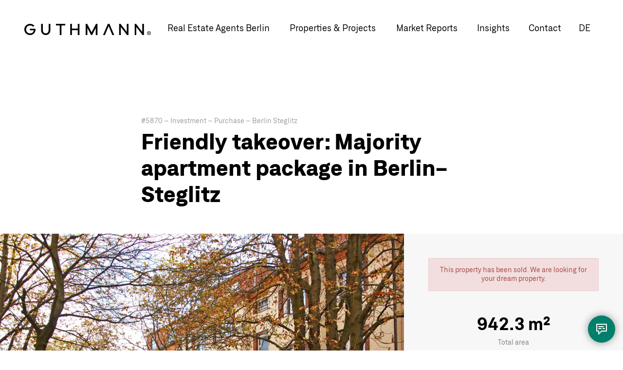

--- FILE ---
content_type: text/html; charset=UTF-8
request_url: https://guthmann.estate/en/properties/details/5870/
body_size: 17481
content:
<!DOCTYPE html>
<html lang="en">
<head>
<style>#mm:not(.mm-menu){display:none}</style>
<script id="usercentrics-cmp" src="https://app.usercentrics.eu/browser-ui/latest/loader.js" data-settings-id="DleWnQ03l" async></script>
<meta charset="UTF-8">
<title>Friendly takeover: Majority apartment package in Berlin-Steglitz | GUTHMANN®</title>
<base href="https://guthmann.estate/">
<meta name="robots" content="index,follow">
<meta name="description" content="Enhance your portfolio by 11 apartments and one commercial unit in Berlin-Steglitz at a stroke. We can offer an attractive property package in a corner house from the 30s of the last century in a middle-class location. You enter into a well functioning community of owners and acquire more than 50% of the co-ownership …">
<meta name="viewport" content="width=device-width, initial-scale=1.0, user-scalable=yes">
<meta name="theme-color" content="#223747">
<meta name="msapplication-TileImage" content="/files/theme/img/icons/windows-8-tile-icon-144x144.png" />
<link rel="apple-touch-icon" href="/files/theme/img/icons/apple-touch-icon-60x60.png" />
<link rel="apple-touch-icon" sizes="76x76" href="/files/theme/img/icons/apple-touch-icon-76x76.png" />
<link rel="apple-touch-icon" sizes="120x120" href="/files/theme/img/icons/apple-touch-icon-120x120.png" />
<link rel="apple-touch-icon" sizes="152x152" href="/files/theme/img/icons/apple-touch-icon-152x152.png" />
<link rel="icon" href="/files/theme/img/icons/favicon-96x96.png" type="image/png" />
<meta name="viewport" content="width=device-width, initial-scale=1.0, user-scalable=no">
<script data-cfasync="false">dataLayer=[]</script>
<script src="https://intelligence.guthmann.estate/app/iframeResizer.js" async></script>
<link rel="stylesheet" href="//api.mapbox.com/mapbox.js/v3.0.1/mapbox.css"><link rel="stylesheet" href="//cdn.jsdelivr.net/npm/@fancyapps/ui/dist/fancybox.css"><link rel="stylesheet" href="bundles/rocksolidcolumns/css/columns.css?v=cc8c62f1"><link rel="stylesheet" href="assets/tablesorter/css/tablesorter.min.css?v=261b8456"><link rel="stylesheet" href="assets/colorbox/css/colorbox.min.css?v=83af8d5b"><link rel="stylesheet" href="system/modules/dk_mmenu/assets/vendor/mmenu/jquery.mmenu.css?v=a84e857a"><link rel="stylesheet" href="system/modules/dk_mmenu/assets/vendor/mmenu/addons/navbars/jquery.mmenu.navbars.css?v=a84e857a"><link rel="stylesheet" href="system/modules/dk_mmenu/assets/vendor/mmenu/extensions/positioning/jquery.mmenu.positioning.css?v=a84e857a"><link rel="stylesheet" href="system/modules/dk_mmenu/assets/vendor/mmenu/extensions/themes/jquery.mmenu.themes.css?v=a84e857a"><link rel="stylesheet" href="assets/css/files_theme_css_main.scss.css?v=c07826e8"><link rel="stylesheet" href="files/theme/css/main-neu.css?v=8b84412c"><link rel="stylesheet" href="files/theme/fonts/fontawesome/css/all.min.css?v=71f1bf8e"><link rel="stylesheet" href="files/theme/css/bewertungsformular.css?v=e86f24e5"><link rel="stylesheet" href="files/theme/css/bewertungsergebnis.css?v=8bc5f031"><link rel="stylesheet" href="files/theme/css/districtoverview.css?v=22f9dfaf"><script src="assets/jquery/js/jquery.min.js?v=f1a26792"></script><script src="assets/mootools/js/mootools.min.js?v=b90a84f2"></script><script src="system/modules/dk_mmenu/assets/vendor/mmenu/jquery.mmenu.js?v=a84e857a"></script><script src="system/modules/dk_mmenu/assets/vendor/mmenu/addons/navbars/jquery.mmenu.navbars.js?v=a84e857a"></script><script src="//api.mapbox.com/mapbox.js/v3.0.1/mapbox.js"></script><script src="//cdn.jsdelivr.net/npm/@fancyapps/ui@4.0/dist/fancybox.umd.js"></script><script data-cfasync="false">dataLayer.push({"contentName":"Friendly takeover: Majority apartment package in Berlin-Steglitz","contentCategory":"Real estate","contentIds":["5870"],"contentType":"product","value":null,"currency":"EUR","language":"en"})</script><link rel="stylesheet" href="https://cdn.jsdelivr.net/npm/glightbox/dist/css/glightbox.min.css" /><script src="https://cdn.jsdelivr.net/gh/mcstudios/glightbox/dist/js/glightbox.min.js"></script><meta property="og:title" content="Friendly takeover: Majority apartment package in Berlin-Steglitz"><meta name="twitter:card" content="summary_large_image"><meta name="twitter:title" content="Friendly takeover: Majority apartment package in Berlin-Steglitz"><meta name="twitter:description" content="The first choice in Berlin. More service. Better results. Better concepts. Experienced and internationally networked."><meta property="og:locale" content="en_US"><meta property="og:url" content="https://guthmann.estate/en/properties/details/5870/"><link rel="alternate" hreflang="de" href="https://guthmann.estate/de/immobilien/details/5870/">
<link rel="alternate" hreflang="x-default" href="https://guthmann.estate/de/immobilien/details/5870/">
<link rel="alternate" hreflang="en" href="https://guthmann.estate/en/properties/details/5870/">
<script data-cfasync="false">(function(w,d,s,l,i){w[l]=w[l]||[];w[l].push({'gtm.start':new Date().getTime(),event:'gtm.js'});var f=d.getElementsByTagName(s)[0],j=d.createElement(s),dl=l!='dataLayer'?'&l='+l:'';j.async=!0;j.src='https://www.googletagmanager.com/gtm.js?id='+i+dl;f.parentNode.insertBefore(j,f)})(window,document,'script','dataLayer','GTM-KRJ29P3Q')</script>
</head>
<body id="top" class="en estate expose">
<noscript><iframe src="https://www.googletagmanager.com/ns.html?id=GTM-KRJ29P3Q"
height="0" width="0" style="display:none;visibility:hidden"></iframe></noscript>
<div id="wrapper">
<header id="header">
<div class="inside">
<a href="en/" title="GUTHMANN® | Berlin Real Estate Agent" class="logo">GUTHMANN®</a>
<div class="right">
<!-- indexer::stop -->
<nav class="mod_navigation main-navigation block">
<ul class="level_1">
<li class="submenu first submenu">
<a href="en/berlin-real-estate-agent/"
title="Property Sales in Berlin"
class="submenu first submenu"                                     aria-haspopup="true" itemprop="url">
<span itemprop="name" data-text="Real Estate Agents Berlin">Real Estate Agents Berlin</span>
</a>
<ul class="level_2">
<li class="first">
<a href="en/berlin-real-estate-agent/"
title="Übersicht"
class="first"                                     itemprop="url">
<span itemprop="name" data-text="Overview">Overview</span>
</a>
</li>
<li>
<a href="en/property-valuation-berlin/"
title="Property Valuation"
itemprop="url">
<span itemprop="name" data-text="Property Valuation">Property Valuation</span>
</a>
</li>
<li>
<a href="en/berlin-real-estate-agent/apartment-buildings/"
title="Apartment Buildings"
itemprop="url">
<span itemprop="name" data-text="Apartment Buildings Berlin">Apartment Buildings Berlin</span>
</a>
</li>
<li>
<a href="en/berlin-real-estate-agent/apartment-sales-berlin/"
title="Apartment sale"
itemprop="url">
<span itemprop="name" data-text="Apartment Sale">Apartment Sale</span>
</a>
</li>
<li class="last">
<a href="en/berlin-real-estate-agent/heirships/"
title="Heirships"
class="last"                                     itemprop="url">
<span itemprop="name" data-text="Heirships">Heirships</span>
</a>
</li>
</ul>  </li>
<li class="submenu submenu">
<a href="en/properties/"
title="Properties &amp; Projects"
class="submenu submenu"                                     aria-haspopup="true" itemprop="url">
<span itemprop="name" data-text="Properties & Projects">Properties & Projects</span>
</a>
<ul class="level_2">
<li class="first">
<a href="en/berlin-real-estate-agent/berlin-real-estate-consultancy/"
title="Services for Buyers"
class="first"                                     itemprop="url">
<span itemprop="name" data-text="Services for Buyers">Services for Buyers</span>
</a>
</li>
<li>
<a href="en/real-estate-projects/"
title="Projects"
itemprop="url">
<span itemprop="name" data-text="Projects">Projects</span>
</a>
</li>
<li class="last">
<a href="en/properties/"
title="Property Listings"
class="last"                                     itemprop="url">
<span itemprop="name" data-text="Property Listings">Property Listings</span>
</a>
</li>
</ul>  </li>
<li class="submenu overview district-report submenu">
<a href="en/market-report/"
title="Berlin Property Report "
class="submenu overview district-report submenu"                                     aria-haspopup="true" itemprop="url">
<span itemprop="name" data-text="Market Reports">Market Reports</span>
</a>
<ul class="level_2">
<li class="first">
<a href="en/market-report/berlin/"
title="Market Report Berlin"
class="first"                                     itemprop="url">
<span itemprop="name" data-text="Market Report Berlin">Market Report Berlin</span>
</a>
</li>
<li class="submenu district-report berlin submenu">
<a href="en/market-report/berlin/"
title="Berlin Real Estate Reports 2025"
class="submenu district-report berlin submenu"                                     aria-haspopup="true" itemprop="url">
<span itemprop="name" data-text="District Reports">District Reports</span>
</a>
<ul class="level_3">
<li class="district-report detail first">
<a href="en/market-report/berlin/charlottenburg/"
title="Berlin Properties: Charlottenburg"
class="district-report detail first"                                     itemprop="url">
<span itemprop="name" data-text="Charlottenburg">Charlottenburg</span>
</a>
</li>
<li class="district-report detail">
<a href="en/market-report/berlin/friedrichshain/"
title="Berlin Properties: Friedrichshain"
class="district-report detail"                                     itemprop="url">
<span itemprop="name" data-text="Friedrichshain">Friedrichshain</span>
</a>
</li>
<li class="district-report detail">
<a href="en/market-report/berlin/marzahn-hellersdorf/"
title="Berlin Properties | Marzahn-Hellersdorf"
class="district-report detail"                                     itemprop="url">
<span itemprop="name" data-text="Marzahn-Hellersdorf">Marzahn-Hellersdorf</span>
</a>
</li>
<li class="district-report detail">
<a href="en/market-report/berlin/kopenick/"
title="Berlin Properties: Köpenick"
class="district-report detail"                                     itemprop="url">
<span itemprop="name" data-text="Köpenick">Köpenick</span>
</a>
</li>
<li class="district-report detail">
<a href="en/market-report/berlin/kreuzberg/"
title="Berlin Properties: Kreuzberg"
class="district-report detail"                                     itemprop="url">
<span itemprop="name" data-text="Kreuzberg">Kreuzberg</span>
</a>
</li>
<li class="district-report detail">
<a href="en/market-report/berlin/lichtenberg/"
title="Berlin Properties: Lichtenberg"
class="district-report detail"                                     itemprop="url">
<span itemprop="name" data-text="Lichtenberg">Lichtenberg</span>
</a>
</li>
<li class="district-report detail">
<a href="en/market-report/berlin/mitte/"
title="Property Report Mitte "
class="district-report detail"                                     itemprop="url">
<span itemprop="name" data-text="Mitte">Mitte</span>
</a>
</li>
<li class="district-report detail">
<a href="en/market-report/berlin/moabit/"
title="Berlin Properties Moabit"
class="district-report detail"                                     itemprop="url">
<span itemprop="name" data-text="Moabit">Moabit</span>
</a>
</li>
<li class="district-report detail">
<a href="en/market-report/berlin/neukolln/"
title="Neukölln Properties"
class="district-report detail"                                     itemprop="url">
<span itemprop="name" data-text="Neukölln">Neukölln</span>
</a>
</li>
<li class="district-report detail">
<a href="en/market-report/berlin/pankow/"
title="Investment Pankow"
class="district-report detail"                                     itemprop="url">
<span itemprop="name" data-text="Pankow">Pankow</span>
</a>
</li>
<li class="district-report detail">
<a href="en/market-report/berlin/prenzlauer-berg/"
title="Prenzlauer Berg Properties"
class="district-report detail"                                     itemprop="url">
<span itemprop="name" data-text="Prenzlauer Berg">Prenzlauer Berg</span>
</a>
</li>
<li class="district-report detail">
<a href="en/market-report/berlin/reinickendorf-tegel/"
title="Berlin Properties: Reinickendorf-Tegel"
class="district-report detail"                                     itemprop="url">
<span itemprop="name" data-text="Reinickendorf-Tegel">Reinickendorf-Tegel</span>
</a>
</li>
<li class="district-report detail">
<a href="en/market-report/berlin/schoneberg/"
title="Berlin Properties: Schöneberg"
class="district-report detail"                                     itemprop="url">
<span itemprop="name" data-text="Schöneberg">Schöneberg</span>
</a>
</li>
<li class="district-report detail">
<a href="en/market-report/berlin/spandau/"
title="Berlin Properties: Spandau"
class="district-report detail"                                     itemprop="url">
<span itemprop="name" data-text="Spandau">Spandau</span>
</a>
</li>
<li class="district-report detail">
<a href="en/market-report/berlin/steglitz/"
title="Berlin Properties Steglitz"
class="district-report detail"                                     itemprop="url">
<span itemprop="name" data-text="Steglitz">Steglitz</span>
</a>
</li>
<li class="district-report detail">
<a href="en/market-report/berlin/tempelhof/"
title="Tempelhof&#39;s past and future"
class="district-report detail"                                     itemprop="url">
<span itemprop="name" data-text="Tempelhof">Tempelhof</span>
</a>
</li>
<li class="district-report detail">
<a href="en/market-report/berlin/tiergarten/"
title="Berlin Tiergarten property market"
class="district-report detail"                                     itemprop="url">
<span itemprop="name" data-text="Tiergarten">Tiergarten</span>
</a>
</li>
<li class="district-report detail">
<a href="en/market-report/berlin/treptow/"
title="Berlin Property Market Treptow"
class="district-report detail"                                     itemprop="url">
<span itemprop="name" data-text="Treptow">Treptow</span>
</a>
</li>
<li class="district-report detail">
<a href="en/market-report/berlin/wedding/"
title="Berlin Properties Wedding"
class="district-report detail"                                     itemprop="url">
<span itemprop="name" data-text="Wedding">Wedding</span>
</a>
</li>
<li class="district-report detail">
<a href="en/market-report/berlin/weissensee/"
title="Berlin Properties: Weißensee"
class="district-report detail"                                     itemprop="url">
<span itemprop="name" data-text="Weißensee">Weißensee</span>
</a>
</li>
<li class="district-report detail">
<a href="en/market-report/berlin/wilmersdorf/"
title="Berlin Properties: Wilmersdorf"
class="district-report detail"                                     itemprop="url">
<span itemprop="name" data-text="Wilmersdorf">Wilmersdorf</span>
</a>
</li>
<li class="district-report detail">
<a href="en/market-report/berlin/zehlendorf/"
title="Zehlendorf Property Market"
class="district-report detail"                                     itemprop="url">
<span itemprop="name" data-text="Zehlendorf">Zehlendorf</span>
</a>
</li>
<li class="district-report detail last">
<a href="en/market-report/berlin/apartment-buildings-berlin/"
title="Berlin Apartment Blocks Market 2024: Impact of Interest Rates &amp; Energy Transition |"
class="district-report detail last"                                     itemprop="url">
<span itemprop="name" data-text="Apartment Buildings">Apartment Buildings</span>
</a>
</li>
</ul>  </li>
<li>
<a href="en/market-report/berlin/apartment-buildings-berlin/"
title="Apartment Buildings"
itemprop="url">
<span itemprop="name" data-text="Apartment Buildings">Apartment Buildings</span>
</a>
</li>
<li class="last">
<a href="en/market-report/#market-barometer"
title="Market barometer"
class="last"                                     itemprop="url">
<span itemprop="name" data-text="Market barometer">Market barometer</span>
</a>
</li>
</ul>  </li>
<li class="blog">
<a href="en/insights/"
title="Real Estate Blog Berlin"
class="blog"                                     itemprop="url">
<span itemprop="name" data-text="Insights">Insights</span>
</a>
</li>
<li class="contact last">
<a href="en/contact/"
title="Contact your real estate agent"
class="contact last"                                     itemprop="url">
<span itemprop="name" data-text="Contact">Contact</span>
</a>
</li>
</ul>
</nav>
<!-- indexer::continue -->
<!-- indexer::stop -->
<nav class="mod_changelanguage block" itemscope="" itemtype="http://schema.org/SiteNavigationElement">
<ul class="level_1">
<li class="lang-de">
<a href="https://guthmann.estate/de/immobilien/details/5870/"
title="Wohnung Verkauf Berlin"
class="lang-de"                         hreflang="de" lang="de"             itemprop="url">
<span itemprop="name" data-text="de">de</span>
</a>
</li>
</ul>
</nav>
<!-- indexer::continue -->
</div>
<a href="#mm" class="mm"></a>
<!-- indexer::stop -->
<nav class="mod_mmenu invisible block" id="mm">
<section class="bar-top">
<a href="en/" title="GUTHMANN® | Berlin Real Estate Agent" class="logo">GUTHMANN®</a>
<a class="trigger-mmenu-close" href="#">
<svg width="48" height="48" viewBox="0 0 48 48" xmlns="http://www.w3.org/2000/svg">
<g fill="#7EBFB5" fill-rule="evenodd">
<path d="M14 16h20v2H14zM14 23h20v2H14zM14 30h20v2H14z"/>
</g>
</svg>
</a>
</section>
<a href="en/properties/details/5870/#skipNavigation109" class="invisible">Skip navigation</a>
<ul class="level_1">
<li class="submenu first"><a href="en/berlin-real-estate-agent/" title="Property Sales in Berlin" class="submenu first" aria-haspopup="true" itemprop="url"><span itemprop="name" data-text="Real Estate Agents Berlin">Real Estate Agents Berlin</span></a>
<ul class="level_2">
<li class="first"><a href="en/berlin-real-estate-agent/" title="Übersicht" class="first" itemprop="url"><span itemprop="name" data-text="Overview">Overview</span></a></li>
<li><a href="en/property-valuation-berlin/" title="Property Valuation" itemprop="url"><span itemprop="name" data-text="Property Valuation">Property Valuation</span></a></li>
<li><a href="en/berlin-real-estate-agent/apartment-buildings/" title="Apartment Buildings" itemprop="url"><span itemprop="name" data-text="Apartment Buildings Berlin">Apartment Buildings Berlin</span></a></li>
<li><a href="en/berlin-real-estate-agent/apartment-sales-berlin/" title="Apartment sale" itemprop="url"><span itemprop="name" data-text="Apartment Sale">Apartment Sale</span></a></li>
<li class="last"><a href="en/berlin-real-estate-agent/heirships/" title="Heirships" class="last" itemprop="url"><span itemprop="name" data-text="Heirships">Heirships</span></a></li>
</ul></li>
<li class="submenu"><a href="en/properties/" title="Properties &amp; Projects" class="submenu" aria-haspopup="true" itemprop="url"><span itemprop="name" data-text="Properties & Projects">Properties & Projects</span></a>
<ul class="level_2">
<li class="first"><a href="en/berlin-real-estate-agent/berlin-real-estate-consultancy/" title="Services for Buyers" class="first" itemprop="url"><span itemprop="name" data-text="Services for Buyers">Services for Buyers</span></a></li>
<li><a href="en/real-estate-projects/" title="Projects" itemprop="url"><span itemprop="name" data-text="Projects">Projects</span></a></li>
<li class="last"><a href="en/properties/" title="Property Listings" class="last" itemprop="url"><span itemprop="name" data-text="Property Listings">Property Listings</span></a></li>
</ul></li>
<li class="submenu overview district-report"><a href="en/market-report/" title="Berlin Property Report " class="submenu overview district-report" aria-haspopup="true" itemprop="url"><span itemprop="name" data-text="Market Reports">Market Reports</span></a>
<ul class="level_2">
<li class="first"><a href="en/market-report/berlin/" title="Market Report Berlin" class="first" itemprop="url"><span itemprop="name" data-text="Market Report Berlin">Market Report Berlin</span></a></li>
<li class="submenu district-report berlin"><a href="en/market-report/berlin/" title="Berlin Real Estate Reports 2025" class="submenu district-report berlin" aria-haspopup="true" itemprop="url"><span itemprop="name" data-text="District Reports">District Reports</span></a>
<ul class="level_3">
<li class="district-report detail first"><a href="en/market-report/berlin/charlottenburg/" title="Berlin Properties: Charlottenburg" class="district-report detail first" itemprop="url"><span itemprop="name" data-text="Charlottenburg">Charlottenburg</span></a></li>
<li class="district-report detail"><a href="en/market-report/berlin/friedrichshain/" title="Berlin Properties: Friedrichshain" class="district-report detail" itemprop="url"><span itemprop="name" data-text="Friedrichshain">Friedrichshain</span></a></li>
<li class="district-report detail"><a href="en/market-report/berlin/marzahn-hellersdorf/" title="Berlin Properties | Marzahn-Hellersdorf" class="district-report detail" itemprop="url"><span itemprop="name" data-text="Marzahn-Hellersdorf">Marzahn-Hellersdorf</span></a></li>
<li class="district-report detail"><a href="en/market-report/berlin/kopenick/" title="Berlin Properties: Köpenick" class="district-report detail" itemprop="url"><span itemprop="name" data-text="Köpenick">Köpenick</span></a></li>
<li class="district-report detail"><a href="en/market-report/berlin/kreuzberg/" title="Berlin Properties: Kreuzberg" class="district-report detail" itemprop="url"><span itemprop="name" data-text="Kreuzberg">Kreuzberg</span></a></li>
<li class="district-report detail"><a href="en/market-report/berlin/lichtenberg/" title="Berlin Properties: Lichtenberg" class="district-report detail" itemprop="url"><span itemprop="name" data-text="Lichtenberg">Lichtenberg</span></a></li>
<li class="district-report detail"><a href="en/market-report/berlin/mitte/" title="Property Report Mitte " class="district-report detail" itemprop="url"><span itemprop="name" data-text="Mitte">Mitte</span></a></li>
<li class="district-report detail"><a href="en/market-report/berlin/moabit/" title="Berlin Properties Moabit" class="district-report detail" itemprop="url"><span itemprop="name" data-text="Moabit">Moabit</span></a></li>
<li class="district-report detail"><a href="en/market-report/berlin/neukolln/" title="Neukölln Properties" class="district-report detail" itemprop="url"><span itemprop="name" data-text="Neukölln">Neukölln</span></a></li>
<li class="district-report detail"><a href="en/market-report/berlin/pankow/" title="Investment Pankow" class="district-report detail" itemprop="url"><span itemprop="name" data-text="Pankow">Pankow</span></a></li>
<li class="district-report detail"><a href="en/market-report/berlin/prenzlauer-berg/" title="Prenzlauer Berg Properties" class="district-report detail" itemprop="url"><span itemprop="name" data-text="Prenzlauer Berg">Prenzlauer Berg</span></a></li>
<li class="district-report detail"><a href="en/market-report/berlin/reinickendorf-tegel/" title="Berlin Properties: Reinickendorf-Tegel" class="district-report detail" itemprop="url"><span itemprop="name" data-text="Reinickendorf-Tegel">Reinickendorf-Tegel</span></a></li>
<li class="district-report detail"><a href="en/market-report/berlin/schoneberg/" title="Berlin Properties: Schöneberg" class="district-report detail" itemprop="url"><span itemprop="name" data-text="Schöneberg">Schöneberg</span></a></li>
<li class="district-report detail"><a href="en/market-report/berlin/spandau/" title="Berlin Properties: Spandau" class="district-report detail" itemprop="url"><span itemprop="name" data-text="Spandau">Spandau</span></a></li>
<li class="district-report detail"><a href="en/market-report/berlin/steglitz/" title="Berlin Properties Steglitz" class="district-report detail" itemprop="url"><span itemprop="name" data-text="Steglitz">Steglitz</span></a></li>
<li class="district-report detail"><a href="en/market-report/berlin/tempelhof/" title="Tempelhof&#39;s past and future" class="district-report detail" itemprop="url"><span itemprop="name" data-text="Tempelhof">Tempelhof</span></a></li>
<li class="district-report detail"><a href="en/market-report/berlin/tiergarten/" title="Berlin Tiergarten property market" class="district-report detail" itemprop="url"><span itemprop="name" data-text="Tiergarten">Tiergarten</span></a></li>
<li class="district-report detail"><a href="en/market-report/berlin/treptow/" title="Berlin Property Market Treptow" class="district-report detail" itemprop="url"><span itemprop="name" data-text="Treptow">Treptow</span></a></li>
<li class="district-report detail"><a href="en/market-report/berlin/wedding/" title="Berlin Properties Wedding" class="district-report detail" itemprop="url"><span itemprop="name" data-text="Wedding">Wedding</span></a></li>
<li class="district-report detail"><a href="en/market-report/berlin/weissensee/" title="Berlin Properties: Weißensee" class="district-report detail" itemprop="url"><span itemprop="name" data-text="Weißensee">Weißensee</span></a></li>
<li class="district-report detail"><a href="en/market-report/berlin/wilmersdorf/" title="Berlin Properties: Wilmersdorf" class="district-report detail" itemprop="url"><span itemprop="name" data-text="Wilmersdorf">Wilmersdorf</span></a></li>
<li class="district-report detail"><a href="en/market-report/berlin/zehlendorf/" title="Zehlendorf Property Market" class="district-report detail" itemprop="url"><span itemprop="name" data-text="Zehlendorf">Zehlendorf</span></a></li>
<li class="district-report detail last"><a href="en/market-report/berlin/apartment-buildings-berlin/" title="Berlin Apartment Blocks Market 2024: Impact of Interest Rates &amp; Energy Transition |" class="district-report detail last" itemprop="url"><span itemprop="name" data-text="Apartment Buildings">Apartment Buildings</span></a></li>
</ul></li>
<li><a href="en/market-report/berlin/apartment-buildings-berlin/" title="Apartment Buildings" itemprop="url"><span itemprop="name" data-text="Apartment Buildings">Apartment Buildings</span></a></li>
<li class="last"><a href="en/market-report/#market-barometer" title="Market barometer" class="last" itemprop="url"><span itemprop="name" data-text="Market barometer">Market barometer</span></a></li>
</ul></li>
<li class="blog"><a href="en/insights/" title="Real Estate Blog Berlin" class="blog" itemprop="url"><span itemprop="name" data-text="Insights">Insights</span></a></li>
<li class="contact last"><a href="en/contact/" title="Contact your real estate agent" class="contact last" itemprop="url"><span itemprop="name" data-text="Contact">Contact</span></a></li>
</ul>
<a id="skipNavigation109" class="invisible">&nbsp;</a>
<!-- indexer::stop -->
<nav class="mod_changelanguage block" itemscope="" itemtype="http://schema.org/SiteNavigationElement">
<ul class="level_1">
<li class="lang-de">
<a href="https://guthmann.estate/de/immobilien/details/5870/"
title="Wohnung Verkauf Berlin"
class="lang-de"                         hreflang="de" lang="de"             itemprop="url">
<span itemprop="name" data-text="de">de</span>
</a>
</li>
</ul>
</nav>
<!-- indexer::continue -->
<section class="icon-paragraphs ce_rsce_icon_list flex-row">
<h3 class="headline">Your direct contact to us</h3>	<div class="icon-items">
<div class="icon-item">
<a href="tel:00493069004240">			<span class="icon-html"><svg width="100%" height="100%" viewBox="0 0 48 48" version="1.1" xmlns="http://www.w3.org/2000/svg" xmlns:xlink="http://www.w3.org/1999/xlink" xml:space="preserve" xmlns:serif="http://www.serif.com/" style="fill-rule:evenodd;clip-rule:evenodd;stroke-linecap:round;stroke-linejoin:round;">
<g>
<rect x="0" y="0" width="48" height="48" style="fill:white;"/>
<g>
<path d="M14.539,15.18C13.836,24.811 22.765,33.74 32.396,33.037L33.076,28.913L28.272,27.531C27.252,27.191 25.87,28.551 25.87,28.551C23.128,27.871 19.683,24.426 18.98,21.684C18.98,21.684 20.363,20.302 20.023,19.282L18.663,14.5L14.539,15.18Z" style="fill:none;stroke:rgb(0,102,86);stroke-width:2px;"/>
</g>
</g>
</svg></span>			<span class="icon-text">Call</span>
</a>		</div>
<div class="icon-item">
<a href="/cdn-cgi/l/email-protection#1f767179705f786a6b77727e7171317a6c6b7e6b7a">			<span class="icon-html"><svg width="100%" height="100%" viewBox="0 0 48 48" version="1.1" xmlns="http://www.w3.org/2000/svg" xmlns:xlink="http://www.w3.org/1999/xlink" xml:space="preserve" xmlns:serif="http://www.serif.com/" style="fill-rule:evenodd;clip-rule:evenodd;stroke-linejoin:round;">
<g id="email">
<rect x="0" y="0" width="48" height="48" style="fill:white;"/>
<g transform="matrix(0.93,0,0,0.93,1.68,1.68)">
<path d="M14,17L34,17L34,31L14,31L14,17ZM14,17.3L23.629,24.924C23.775,25.037 23.979,25.038 24.126,24.926L34,17.3" style="fill:none;fill-rule:nonzero;stroke:rgb(0,102,86);stroke-width:2px;"/>
</g>
</g>
</svg></span>			<span class="icon-text">Email</span>
</a>		</div>
<div class="icon-item">
<a href="#modal-form" class="intern-link">			<span class="icon-html"><svg width="100%" height="100%" viewBox="0 0 48 48" version="1.1" xmlns="http://www.w3.org/2000/svg" xmlns:xlink="http://www.w3.org/1999/xlink" xml:space="preserve" xmlns:serif="http://www.serif.com/" style="fill-rule:evenodd;clip-rule:evenodd;stroke-linecap:round;stroke-linejoin:round;">
<g>
<rect x="0" y="0" width="48" height="48" style="fill:white;"/>
<g>
<path d="M34,14L14,14L14,28L18,28L18,34L23.999,28L34,28L34,14ZM18,19L28,19M18,23L23,23M27,23L30,23" style="fill:none;stroke:rgb(0,102,86);stroke-width:2px;"/>
</g>
</g>
</svg></span>			<span class="icon-text">Message</span>
</a>		</div>
</div>
</section>
</nav>
<!-- indexer::continue -->
<div class="mega-menu-overlay"></div>            </div>
</header>
<div id="container">
<main id="main">
<div class="inside">
<div class="mod_article block" id="article-501">
<div class="mod_units_reader block">
<div class="content">
<div class="tradetype">
#5870 –
Investment –
Purchase –
Berlin Steglitz  </div>
<h1>
Friendly takeover: Majority apartment package in Berlin-Steglitz  </h1>
<div class="module01 unit-module-overview">
<div class="gallery">
<div id="mainCarousel">
<div class="carousel__slide" data-src="https://images.propstack.de/photos/WxpUYx6KhDSggUYSBuJVzEiX/photo/AeXg531zyv1F45pSe9rZ8NRW/big_Hausansicht_Friedrichsruher_Str.jpg" data-fancybox="gallery">
<img data-lazy-src="https://images.propstack.de/photos/WxpUYx6KhDSggUYSBuJVzEiX/photo/AeXg531zyv1F45pSe9rZ8NRW/big_Hausansicht_Friedrichsruher_Str.jpg" alt="Hausansicht  | Altmarkstraße" />
</div>
<div class="carousel__slide" data-src="https://images.propstack.de/photos/WxpUYx6KhDSggUYSBuJVzEiX/photo/Yak7uLvLJjdx4xSmFQhSGxdE/big_Dach.jpg" data-fancybox="gallery">
<img data-lazy-src="https://images.propstack.de/photos/WxpUYx6KhDSggUYSBuJVzEiX/photo/Yak7uLvLJjdx4xSmFQhSGxdE/big_Dach.jpg" alt="Dachansicht | Altmarkstraße" />
</div>
<div class="carousel__slide" data-src="https://images.propstack.de/photos/WxpUYx6KhDSggUYSBuJVzEiX/photo/DkBaNmkL9YujVbV1zMpKB6bh/big_Hausansicht3.jpg" data-fancybox="gallery">
<img data-lazy-src="https://images.propstack.de/photos/WxpUYx6KhDSggUYSBuJVzEiX/photo/DkBaNmkL9YujVbV1zMpKB6bh/big_Hausansicht3.jpg" alt="30iger Jahre Eckhaus | Altmarkstraße" />
</div>
<div class="carousel__slide" data-src="https://images.propstack.de/photos/WxpUYx6KhDSggUYSBuJVzEiX/photo/wVtNt4ULT5fcUMBtd6D9NZgA/big_Hausansicht4.jpg" data-fancybox="gallery">
<img data-lazy-src="https://images.propstack.de/photos/WxpUYx6KhDSggUYSBuJVzEiX/photo/wVtNt4ULT5fcUMBtd6D9NZgA/big_Hausansicht4.jpg" alt="Eckhaus | Altmarkstraße" />
</div>
<div class="carousel__slide" data-src="https://images.propstack.de/photos/WxpUYx6KhDSggUYSBuJVzEiX/photo/x7EHjRZm4FbKKhg28nhjcYSM/big_Hauseingang_Friedrichsruher_Stra%C3%9Fe.jpg" data-fancybox="gallery">
<img data-lazy-src="https://images.propstack.de/photos/WxpUYx6KhDSggUYSBuJVzEiX/photo/x7EHjRZm4FbKKhg28nhjcYSM/big_Hauseingang_Friedrichsruher_Stra%C3%9Fe.jpg" alt="Hauseingang | Altmarkstraße" />
</div>
<div class="carousel__slide" data-src="https://images.propstack.de/photos/WxpUYx6KhDSggUYSBuJVzEiX/photo/EYQedwnx6HVjY1h3jGPsJgPh/big_Seitenstra%C3%9Fe2.jpg" data-fancybox="gallery">
<img data-lazy-src="https://images.propstack.de/photos/WxpUYx6KhDSggUYSBuJVzEiX/photo/EYQedwnx6HVjY1h3jGPsJgPh/big_Seitenstra%C3%9Fe2.jpg" alt="Seitenstraße | Altmarkstraße" />
</div>
<div class="carousel__slide" data-src="https://images.propstack.de/photos/WxpUYx6KhDSggUYSBuJVzEiX/photo/imzaTSRFhKhrZ52iPnFwajoa/big_Stra%C3%9Fe2.jpg" data-fancybox="gallery">
<img data-lazy-src="https://images.propstack.de/photos/WxpUYx6KhDSggUYSBuJVzEiX/photo/imzaTSRFhKhrZ52iPnFwajoa/big_Stra%C3%9Fe2.jpg" alt="Straßenansicht | Altmarkstraße" />
</div>
</div>
<div id="thumbCarousel" class="carousel max-w-xl mx-auto">
<div class="carousel__slide">
<img class="panzoom__content" src="https://images.propstack.de/photos/WxpUYx6KhDSggUYSBuJVzEiX/photo/AeXg531zyv1F45pSe9rZ8NRW/small_thumb_Hausansicht_Friedrichsruher_Str.jpg" />
</div>
<div class="carousel__slide">
<img class="panzoom__content" src="https://images.propstack.de/photos/WxpUYx6KhDSggUYSBuJVzEiX/photo/Yak7uLvLJjdx4xSmFQhSGxdE/small_thumb_Dach.jpg" />
</div>
<div class="carousel__slide">
<img class="panzoom__content" src="https://images.propstack.de/photos/WxpUYx6KhDSggUYSBuJVzEiX/photo/DkBaNmkL9YujVbV1zMpKB6bh/small_thumb_Hausansicht3.jpg" />
</div>
<div class="carousel__slide">
<img class="panzoom__content" src="https://images.propstack.de/photos/WxpUYx6KhDSggUYSBuJVzEiX/photo/wVtNt4ULT5fcUMBtd6D9NZgA/small_thumb_Hausansicht4.jpg" />
</div>
<div class="carousel__slide">
<img class="panzoom__content" src="https://images.propstack.de/photos/WxpUYx6KhDSggUYSBuJVzEiX/photo/x7EHjRZm4FbKKhg28nhjcYSM/small_thumb_Hauseingang_Friedrichsruher_Stra%C3%9Fe.jpg" />
</div>
<div class="carousel__slide">
<img class="panzoom__content" src="https://images.propstack.de/photos/WxpUYx6KhDSggUYSBuJVzEiX/photo/EYQedwnx6HVjY1h3jGPsJgPh/small_thumb_Seitenstra%C3%9Fe2.jpg" />
</div>
<div class="carousel__slide">
<img class="panzoom__content" src="https://images.propstack.de/photos/WxpUYx6KhDSggUYSBuJVzEiX/photo/imzaTSRFhKhrZ52iPnFwajoa/small_thumb_Stra%C3%9Fe2.jpg" />
</div>
</div>
</div>
<script data-cfasync="false" src="/cdn-cgi/scripts/5c5dd728/cloudflare-static/email-decode.min.js"></script><script>const mainCarousel=new Carousel(document.querySelector("#mainCarousel"),{Dots:!1,Navigation:!1,slidesPerPage:1,center:!0,});const thumbCarousel=new Carousel(document.querySelector("#thumbCarousel"),{Sync:{target:mainCarousel,friction:0,},Dots:!1,Navigation:!1,center:!0,slidesPerPage:1,infinite:!1,});Fancybox.bind('[data-fancybox="gallery"]',{Carousel:{on:{change:(that)=>{mainCarousel.slideTo(mainCarousel.findPageForSlide(that.page),{friction:0,})},},},})</script>
<div class="right">
<div class="notification archived">
<div class="inside">
This property has been sold. We are looking for your dream property.              </div>
</div>
<div class="hardfacts">
<div class="fact">
<div class="value">942.3 m&sup2;</div>
<div class="label">Total area</div>
</div>
</div>
</div>
</div>
<div class="ce_text archived_note block">
<h2>Your apartment sale in Berlin</h2>
<p>This amazing property has already been successfully brokered by us.</p>
<p>You want to sell your apartment in Berlin? Rely on the experience of more than 2,000 sales in 15 years market presence. More than 1,000 daily visitors are looking on our website for your apartment in Berlin. <a title="Much more than just real estate agents." href="en/berlin-real-estate-agent/apartment-sales-berlin/" target="_blank" rel="noopener">Learn more about it here.</a></p>
</div>
<div class="description">
<p>Enhance your portfolio by 11 apartments and one commercial unit in Berlin-Steglitz at a stroke. We can offer an attractive property package in a corner house from the 30s of the last century in a middle-class location. You enter into a well functioning community of owners and acquire more than 50% of the co-ownership shares with this package. The apartment sizes vary between 28m² and 116m². Almost all units are equipped with a balcony. With the exception of two residential units, all apartments and the commercial space are let. One of the vacant apartments have been modernised and is ready for occupancy. The strategic vacancy is held for the buyer. In recent years, various renovations and modernizations have been carried out. Three units have not yet been modernised. The corner house with full basement is heated by district heating. The WEG consists of a total of 22 units, distributed over two house entrances. No maintenance backlog at all.    </p>
</div>
<div class="performance">
<h2>Performance of properties in Berlin-Steglitz</h2>
<div class="perf-3 increase">
<p>3 Years</p>
<div class="perf-block positive" style="width: 0.6%;"></div>
<div class="value">+1.80 %</div>
</div>
<div class="perf-5  increase">
<p>5 Years</p>
<div class="perf-block positive" style="width: 2.7666666666667%;"></div>
<div class="value">+8.30 %</div>
</div>
<div class="perf-10 increase">
<p>10 Years</p>
<div class="perf-block positive" style="width: 33.433333333333%;"></div>
<div class="value">+100.30 %</div>
</div>
<p class="description">The perfomance indicators show the average performance of properties in Berlin-Steglitz based on median asking prices. Detailed information on the local real estate market can be found in our market reports.</p>
<a href="en/market-report/berlin/steglitz/" class="btn">Go to marketreport Steglitz</a>
</div>
<div class="facts">
<h2>Basic informationen</h2>
<dl>
<dt>City</dt>
<dd>
<span itemprop="location" itemscope itemtype="http://schema.org/Place">
<span class="address" itemprop="address" itemscope itemtype="http://schema.org/PostalAddress">
<span itemprop="postalCode">12169</span>
<span itemprop="addressLocality">
Berlin              Steglitz            </span>
(<a href="en/properties/details/5870/#map">Show on map</a>)
</span>
</span>
</dd>
<dt>Type </dt>
<dd>Purchase</dd>
<dt>Property type </dt>
<dd>Investment</dd>
<dt>Commercial space</dt>
<dd>99.0 m&sup2;</dd>
<dt>Total area</dt>
<dd>942.3 m&sup2;</dd>
</dl>
</div>
<div class="location">
<h2>Location</h2>
<p>Berlin-Steglitz is a middle-class district. Steglitzer Schloßstraße is the centre of the district and the second largest shopping street in Berlin. There are several department stores, arcades and shopping facilities for daily needs as well as good health care. The district offers its residents an excellent infrastructure and local recreation options. <br />
<br />
Public transport connection: Bus line 170, connection to the traffic junction Rathaus Steglitz. <br />
Rathaus Steglitz: U-Bahn line U9, S-Bahn S1, various bus lines. <br />
Close connection to the city motorway. </p>
<div class="poi col-2">
<div class="tooltip" href="#">
<span class="value">3</span>
<span class="label">Schools</span>
<span class="description">Number of schools in the area</span>
<span class="tooltip-content">
<span class="tooltip-text">
<span class="tooltip-inner">
<ul>
<li>Grundschule am Insulaner</li>
<li>Grundschule am Stadtpark Steglitz</li>
<li>Sachsenwald-Grundschule</li>
</ul>
</span>
</span>
</span>
</div>
<div class="tooltip" href="#">
<span class="value">3</span>
<span class="label">Kindergadens</span>
<span class="description">Number of kindergartens in the immediate vicinity</span>
<span class="tooltip-content">
<span class="tooltip-text">
<span class="tooltip-inner">
<ul>
<li>
EKT Kinderladen Zweitausendfüßler            </li>
<li>
EKT Kulleberga e.V.            </li>
<li>
EKT Rotkappe e.V.            </li>
</ul>
</span>
</span>
</span>
</div>
</div>
</div>
<div id='map' style="width: 100%; height: 400px;"></div>
<script>L.mapbox.accessToken='pk.eyJ1IjoiZ3V0aG1wdGUiLCJhIjoiY2lyZGl3ZXhoMDBhZmllbm40b3Z6aHllOSJ9.iWUN8e-PS3bksabzBu6LUg';var map=L.mapbox.map('map',null,{scrollWheelZoom:!1,dragging:!1,doubleClickZoom:!1,zoomControl:!1,touchZoom:!1,}).setView([52.4594,13.3424],9).setZoom(16).addLayer(L.mapbox.styleLayer('mapbox://styles/mapbox/streets-v11'));L.circle([52.4594,13.3424],70,{color:'#223747',opacity:0.6}).addTo(map)</script>
</div>
</div>
<div id="lead" class="lead">
<!-- indexer::stop -->
<div class="ce_form block" >
<form method="post" enctype="application/x-www-form-urlencoded" id="newsletter-form">
<div class="formbody">
<input type="hidden" name="FORM_SUBMIT" value="auto_newsletter">
<input type="hidden" name="REQUEST_TOKEN" value="15ca86affdc5ea6dbaa6204e496f93.XZVDUPlBYb10IxmbgXHjesXz4RyV5syQKib16nMfawA.N6AGaJAZMu5Ee0Cv2EXTQrOHj1jCi_n-G2qN0wdtOnYV3ABluCYRzCJGfg">
<input type="hidden" name="form_message" value="Your contact request was successfully submitted. We will get in touch with you!">
<input type="hidden" name="language" value="en">
<input type="hidden" name="url" value="en/properties/details/5870/">
<input type="hidden" name="utm_source" value="">
<input type="hidden" name="utm_medium" value="">
<input type="hidden" name="utm_campaign" value="">
<input type="hidden" name="utm_term" value="">
<input type="hidden" name="utm_content" value="">
<input type="hidden" name="gclid" value="">
<input type="hidden" name="fbclid" value="">
<input type="hidden" name="mscklid" value="">
<div class="widget widget-explanation explanation">
<h2>Newsletter and listings</h2></div>
<div class="container-checkbox">
<div class="widget widget-checkbox checkbox_newsletter">
<fieldset id="ctrl_170" class="checkbox_container checkbox_newsletter">
<input type="hidden" name="newsletter" value="">
<span><input type="checkbox" name="newsletter" id="opt_170_0" class="checkbox" value="1"> <label id="lbl_170_0" for="opt_170_0"><strong>Subscribe to newsletter</strong> Receive relevant reports, news and trends on the Berlin real estate market. Once a month.</label></span>
</fieldset>
</div>
<div class="widget widget-checkbox checkbox_realestate_offers">
<fieldset id="ctrl_171" class="checkbox_container checkbox_realestate_offers">
<input type="hidden" name="realestate_offers" value="">
<span><input type="checkbox" name="realestate_offers" id="opt_171_0" class="checkbox" value="1"> <label id="lbl_171_0" for="opt_171_0"><strong>Subscribe to property listings</strong> Receive individualized property listings before they are published anywhere else.</label></span>
</fieldset>
</div>
</div>
<div class="widget widget-text mandatory">
<input type="text" name="firstname" id="ctrl_131" class="text mandatory" value="" required placeholder="Firstname*">
</div>
<div class="widget widget-text mandatory">
<input type="text" name="lastname" id="ctrl_132" class="text mandatory" value="" required placeholder="Lastname*">
</div>
<div class="widget widget-text mandatory">
<input type="email" name="email" id="ctrl_133" class="text mandatory" value="" required placeholder="Email*">
</div>
<div class="widget widget-explanation explanation agreement">
<p>By proceeding you confirm that you have read and accept the Guthmann Estate GmbH <a href="en/privacy-policy/">privacy policy</a>. You allow Guthmann Estate GmbH to contact you in order to create your search profile for the submission of individual property offers. Of course, you can unsubscribe from all our offers at any time.</p></div>
<div class="widget widget-submit">
<button type="submit" id="ctrl_136" class="submit"><span class="button-label">Subscribe to newsletter</span></button>
</div>
<div style="display: none !important">
<label for="ctrl_1547">Don't fill this field</label>	<input type="text" name="email-2" id="ctrl_1547" class="rsas-field" value=""><label for="ctrl_1547_2">Don't fill this field</label><input type="text" name="url-2" id="ctrl_1547_2" class="rsas-field" value=""><label for="ctrl_1547_3">Don't fill this field</label><input type="text" name="fQyPjUXpXOpFUXdagauZNQ" id="ctrl_1547_3" class="rsas-field" value="xs3rUOTneHkrHn_yUhkO1w"><script>(function(){var a=document.getElementById('ctrl_1547_3'),b=a.value;a.value=a.name;a.name=b})()</script></div>
</div>
</form>
</div>
<!-- indexer::continue -->
</div>
</div>
</div>
</div>
</main>
</div>
<footer id="footer">
<div class="inside">
<div class="brand">
<a href="en/" title="GUTHMANN® | Berlin Real Estate Agent" class="logo">GUTHMANN®</a>
</div>
<div class="main">
<div class="primary with-reviews">
<div class="text">
<div class="wrapper-flex first">
<div class="text">
<div class="text-inside">
<h6>GUTHMANN®: Leading Real Estate Agents in Berlin.</h6>
<p>Your Data-Driven Real Estate Agent in Berlin – Maximizing Your Sales Success. With 19 years of experience, cutting-edge data-driven strategies, and personalized guidance, we support you in the purchase and sale of residential and investment properties in Berlin.</p>
</div>
</div>
<!-- ProvenExpert Bewertungssiegel -->
<div class="reviews">
<div class="column-2">
<span  id="provenexpert_circle_widget_amrzv" style="text-decoration:none;"></span><script type="text/javascript" async src="https://www.provenexpert.com/widget/circlewidget.js?s=215&id=amrzv&u=1V3ZjHGAlWGplAap4ZUZ2pGZk42oiumZ"></script>
<div class="pe-richsnippets"></div>
<script type="text/javascript" src="https://www.provenexpert.com/widget/richsnippet.js?u=1V3ZjHGAlWGplAap4ZUZ2pGZk42oiumZ&v=2" async></script>
</div>
<div class="column-2">
<img src="assets/images/4/ImmoScout24-VP-Siegel-2021-72dpi-200px-a389c27b.png" srcset="assets/images/4/ImmoScout24-VP-Siegel-2021-72dpi-200px-a389c27b.png 1x, assets/images/1/ImmoScout24-VP-Siegel-2021-72dpi-200px-1fb3251d.png 1.5x, files/uploads/bewertungssiegel/immoScout24/ImmoScout24-VP-Siegel-2021-72dpi-200px.png 1.667x" width="120" height="188" alt="ImmoScout24">
</div>
</div>
<!-- ProvenExpert Bewertungssiegel -->
</div>
<div class="node_wrapper wrapper-flex second">
<div class="ce_text block">
<h4>Contact</h4>
<ul>
<li><a href="tel:00493069004240">+49 (30) 6900 424-0</a></li>
<li><a class="email" href="&#109;&#97;&#105;&#108;&#116;&#111;&#58;&#105;&#x6E;&#102;&#x6F;&#64;&#x67;&#117;&#x74;&#104;&#x6D;&#97;&#x6E;&#110;&#x2E;&#101;&#x73;&#116;&#x61;&#116;&#x65;">&#105;&#x6E;&#102;&#x6F;&#64;&#x67;&#117;&#x74;&#104;&#x6D;&#97;&#x6E;&#110;&#x2E;&#101;&#x73;&#116;&#x61;&#116;&#x65;</a></li>
</ul>
</div>
<!-- indexer::stop -->
<div class="ce_form tableform block">
<h4>Newsletter</h4>
<form action="https://guthmann.estate/en/properties/details/5870/" method="post" enctype="application/x-www-form-urlencoded" class="newsletter-footer newsletter">
<div class="formbody">
<input type="hidden" name="FORM_SUBMIT" value="auto_form_75">
<input type="hidden" name="REQUEST_TOKEN" value="83791addb4add86984372d74b6db.G6EYk_RiUfejgB38Ju9wRwbdGPJqjyxRbi9CUVb5ejA.cZRdq506AqST2ETIf9tAf3CpdrY94hk_X2M6aCKLK0ZT6FumtQUhhvXleg">
<input type="hidden" name="MAX_FILE_SIZE" value="">
<input type="hidden" name="newsletter" value="1">
<input type="hidden" name="language" value="en">
<input type="hidden" name="url" value="en/properties/details/5870/">
<input type="hidden" name="utm_source" value="">
<input type="hidden" name="utm_medium" value="">
<input type="hidden" name="utm_campaign" value="">
<input type="hidden" name="utm_term" value="">
<input type="hidden" name="utm_content" value="">
<input type="hidden" name="gclid" value="">
<input type="hidden" name="fbclid" value="">
<input type="hidden" name="mscklid" value="">
<table>
<div class="fieldset-group">
<fieldset>
<div class="widget widget-text width2 mandatory">
<input type="text" name="firstname" id="ctrl_1440" class="text width2 mandatory" value="" required placeholder="First name*">
</div>
<div class="widget widget-text width2 mandatory">
<input type="text" name="lastname" id="ctrl_1441" class="text width2 mandatory" value="" required placeholder="Last name*">
</div>
<div class="widget widget-text mandatory">
<input type="email" name="email" id="ctrl_1442" class="text mandatory" value="" required placeholder="E-Mail*">
</div>
</fieldset>
<fieldset class="extra">
<div class="widget widget-explanation explanation agreement">
<p>By proceeding you confirm that you have read and accept the Guthmann Estate GmbH <a href="en/privacy-policy/">privacy policy</a>. You allow Guthmann Estate GmbH to contact you in order to create your search profile for the submission of individual property offers. Of course, you can unsubscribe from all our offers at any time.</p></div>
</fieldset>
</div>
<div class="widget widget-explanation explanation agreement solo">
<p>By proceeding you confirm that you have read and accept the Guthmann Estate GmbH <a href="en/privacy-policy/">privacy policy</a>. You allow Guthmann Estate GmbH to contact you in order to create your search profile for the submission of individual property offers. Of course, you can unsubscribe from all our offers at any time.</p></div>
<div class="widget widget-submit">
<button type="submit" id="ctrl_1447" class="submit"><span class="button-label">subscribe to the Newsletter</span></button>
</div>
<div style="display: none !important">
<label for="ctrl_1545">Don't fill this field</label>	<input type="text" name="email-2" id="ctrl_1545" class="rsas-field" value=""><label for="ctrl_1545_2">Don't fill this field</label><input type="text" name="url-2" id="ctrl_1545_2" class="rsas-field" value=""><label for="ctrl_1545_3">Don't fill this field</label><input type="text" name="RViXXKRzwNlNWWdEJbgh4w" id="ctrl_1545_3" class="rsas-field" value="FJFFJUazyoGdgpinKPo99A"><script>(function(){var a=document.getElementById('ctrl_1545_3'),b=a.value;a.value=a.name;a.name=b})()</script></div>
</table>
</div>
</form>
<script>(function(){var form=document.querySelector('input[name="FORM_SUBMIT"][value="auto_form_75"]').form;if(!form){return}
var triggeredButton=null;function request(method,uri,body,callback){var body=body||null;var request=new XMLHttpRequest();request.open(method,uri,!0);request.setRequestHeader('Accept','text/html');request.setRequestHeader('X-Requested-With','XMLHttpRequest');request.setRequestHeader('Contao-Ajax-Form','auto_form_75');form.classList.add('ajax-loading');request.onload=function(){form.classList.remove('ajax-loading');callback.apply(this);var event=new Event('ajax_change');form.dispatchEvent(event);window.dispatchEvent(event)};request.send(body)}
function addButtonEvents(form){var buttons=form.querySelectorAll('input[type="submit"],button[type="submit"]');for(var i=0;i<buttons.length;i++){buttons[i].addEventListener('click',function(e){triggeredButton=e.currentTarget})}}
function updateContent(form,data,action){var action=action||form.action;if('true'===data){return}
form.action=action;form.innerHTML=data;addButtonEvents(form)}
form.addEventListener('submit',function(e){e.preventDefault();var formData=new FormData(form);if(triggeredButton){formData.append(triggeredButton.name,triggeredButton.value)}
request('POST',form.action,formData,function(){var location=this.getResponseHeader('X-Ajax-Location');if(!location){updateContent(form,this.responseText);return}
request('GET',location,null,function(){updateContent(form,this.responseText,location)})})});addButtonEvents(form)})()</script>
</div>
<!-- indexer::continue --></div>
<div class="teaser">
<a href="en/berlin-real-estate-agent/apartment-sales-berlin/" title="Sell Your Apartment in Berlin with Speed and Top Professionals">
<strong>Sell Your Apartment in Berlin to International Buyers</strong><br>
<span>Your real estate agent in Berlin. Since 2006 the number 1 for private sellers and buyers. </span>
</a>
<a href="en/real-estate-projects/" title="Berlin Real Estate Projects">
<strong>Projects</strong><br>
<span> Appealing properties from the latest housing projects in Berlin.</span>
</a>
<a href="en/market-report/" title="Berlin Property Report 2026">
<strong>Market Reports</strong><br>
<span>Invaluable insights into the Berlin real estate market: purchase prices, rents, trends.</span>
</a>
<a href="en/berlin-real-estate-agent/" title="Real Estate Services Berlin">
<strong>Our Services</strong><br>
<span>Individual support for customers from A to Z. More service, more guidance, more success.</span>
</a>
</div>
</div>
</div>
<div class="secondary">
<div class="left">
<ul>
<li class="copyright">© 2008-2026 Guthmann Estate GmbH</li>
<li><a href="en/sitemap/" title="Sitemap" class="sitemap">Sitemap</a></li>
<li><a href="en/privacy-policy/" title="Privacy policy" class="privacy">Privacy policy</a></li>
<li><a href="en/legal-notice/" title="Imprint and Legal Notice" class="site-notice">Legal notice</a></li>
<li><a href="https://guthmann.estate/en/properties/details/5870/#" class="footer--privacy-link" onclick="UC_UI.showSecondLayer();">Privacy Settings</a></li>
</ul>
</div>
<div class="right">
<ul>
<li><a href="https://www.linkedin.com/company/guthmannestate/" target="_blank" title="Guthmann Estate | LinkedIn" class="linkedin"></a></li>
<li><a href="https://www.facebook.com/GuthmannEstate" target="_blank" title="Guthmann Estate | Facebook" class="facebook"></a></li>
<li><a href="https://twitter.com/guthmannestate" target="_blank" title="Guthmann Estate | Twitter" class="twitter"></a></li>
</ul>
</div>
</div>
</div>
<div class="newsletter-icon ce_rsce_icon_newsletter contact-modal-trigger" >
<div class="icon-html"><svg width="24" height="24" viewBox="0 0 24 24" xmlns="http://www.w3.org/2000/svg">
<defs>
<filter id="a">
<feColorMatrix in="SourceGraphic" values="0 0 0 0 1.000000 0 0 0 0 1.000000 0 0 0 0 1.000000 0 0 0 1.000000 0"/>
</filter>
</defs>
<g transform="translate(-16 -16)" filter="url(#a)" fill="none" fill-rule="evenodd">
<path d="M21 33h-3a1 1 0 0 1-1-1V18a1 1 0 0 1 1-1h20a1 1 0 0 1 1 1v14a1 1 0 0 1-1 1h-9.639l-5.72 5.768A1 1 0 0 1 21 38v-5zm16-14H19v12h3a1 1 0 0 1 1 1v3.865l4.359-4.633a1 1 0 0 1 .64-.232H37V19zm-15 5a1 1 0 1 1 0-2h10a1 1 0 0 1 0 2H22zm0 4a1 1 0 0 1 0-2h5a1 1 0 0 1 0 2h-5zm9 0a1 1 0 0 1 0-2h3a1 1 0 0 1 0 2h-3z" fill="#FFF" fill-rule="nonzero"/>
</g>
</svg></div><span class="text"></span>
</div>
<div class="modal-form" id="modal-form">
<div class="close-modal">
<svg width="24" height="24" viewBox="0 0 24 24" xmlns="http://www.w3.org/2000/svg">
<path d="m19 4 1.411 1.417-6.788 6.758 6.788 6.758L19 20.351l-6.794-6.765-6.795 6.765L4 18.933l6.788-6.758L4 5.417 5.411 4l6.795 6.764z" fill="#9B9B9B" fill-rule="nonzero"/>
</svg>
</div>
<h4 class="ce_headline">
Your direct contact to us</h4>
<!-- indexer::stop -->
<div class="ce_form tableform block">
<form action="https://guthmann.estate/en/properties/details/5870/" method="post" enctype="application/x-www-form-urlencoded" id="contact-form">
<div class="formbody">
<input type="hidden" name="FORM_SUBMIT" value="auto_form_76">
<input type="hidden" name="REQUEST_TOKEN" value="83791addb4add86984372d74b6db.G6EYk_RiUfejgB38Ju9wRwbdGPJqjyxRbi9CUVb5ejA.cZRdq506AqST2ETIf9tAf3CpdrY94hk_X2M6aCKLK0ZT6FumtQUhhvXleg">
<input type="hidden" name="MAX_FILE_SIZE" value="">
<input type="hidden" name="language" value="en">
<input type="hidden" name="url" value="en/properties/details/5870/">
<input type="hidden" name="utm_source" value="">
<input type="hidden" name="utm_medium" value="">
<input type="hidden" name="utm_campaign" value="">
<input type="hidden" name="utm_term" value="">
<input type="hidden" name="utm_content" value="">
<input type="hidden" name="gclid" value="">
<input type="hidden" name="fbclid" value="">
<input type="hidden" name="mscklid" value="">
<table>
<div class="widget widget-text mandatory">
<input type="text" name="firstname" id="ctrl_1462" class="text mandatory" value="" required placeholder="First name">
</div>
<div class="widget widget-text mandatory">
<input type="text" name="lastname" id="ctrl_1463" class="text mandatory" value="" required placeholder="Last name">
</div>
<div class="widget widget-text mandatory">
<input type="email" name="email" id="ctrl_1464" class="text mandatory" value="" required placeholder="E-Mail">
</div>
<div class="widget widget-text">
<input type="text" name="telephone" id="ctrl_1465" class="text" value="" placeholder="Phone">
</div>
<div class="widget widget-textarea">
 <textarea name="message" id="ctrl_1466" class="textarea" rows="4" cols="40" placeholder="Message (optional)"></textarea>
</div>
<div class="widget widget-explanation explanation agreement">
<p>By proceeding you confirm that you have read and accept the Guthmann Estate GmbH <a href="en/privacy-policy/">privacy policy</a>. You allow Guthmann Estate GmbH to contact you in order to create your search profile for the submission of individual property offers. Of course, you can unsubscribe from all our offers at any time.</p></div>
<div class="widget widget-submit icon-message">
<button type="submit" id="ctrl_1468" class="submit icon-message"><span class="button-label">send message</span></button>
</div>
<div style="display: none !important">
<label for="ctrl_1544">Don't fill this field</label>	<input type="text" name="email-2" id="ctrl_1544" class="rsas-field" value=""><label for="ctrl_1544_2">Don't fill this field</label><input type="text" name="url-2" id="ctrl_1544_2" class="rsas-field" value=""><label for="ctrl_1544_3">Don't fill this field</label><input type="text" name="rj6jPx9bTYgsj0wkHI-tPg" id="ctrl_1544_3" class="rsas-field" value="1FneP3U6MnAdHA5LZ9OfUQ"><script>(function(){var a=document.getElementById('ctrl_1544_3'),b=a.value;a.value=a.name;a.name=b})()</script></div>
</table>
</div>
</form>
<script>(function(){var form=document.querySelector('input[name="FORM_SUBMIT"][value="auto_form_76"]').form;if(!form){return}
var triggeredButton=null;function request(method,uri,body,callback){var body=body||null;var request=new XMLHttpRequest();request.open(method,uri,!0);request.setRequestHeader('Accept','text/html');request.setRequestHeader('X-Requested-With','XMLHttpRequest');request.setRequestHeader('Contao-Ajax-Form','auto_form_76');form.classList.add('ajax-loading');request.onload=function(){form.classList.remove('ajax-loading');callback.apply(this);var event=new Event('ajax_change');form.dispatchEvent(event);window.dispatchEvent(event)};request.send(body)}
function addButtonEvents(form){var buttons=form.querySelectorAll('input[type="submit"],button[type="submit"]');for(var i=0;i<buttons.length;i++){buttons[i].addEventListener('click',function(e){triggeredButton=e.currentTarget})}}
function updateContent(form,data,action){var action=action||form.action;if('true'===data){return}
form.action=action;form.innerHTML=data;addButtonEvents(form)}
form.addEventListener('submit',function(e){e.preventDefault();var formData=new FormData(form);if(triggeredButton){formData.append(triggeredButton.name,triggeredButton.value)}
request('POST',form.action,formData,function(){var location=this.getResponseHeader('X-Ajax-Location');if(!location){updateContent(form,this.responseText);return}
request('GET',location,null,function(){updateContent(form,this.responseText,location)})})});addButtonEvents(form)})()</script>
</div>
<!-- indexer::continue -->
<section class="icon-paragraphs ce_rsce_icon_list flex-row">
<div class="icon-items">
<div class="icon-item button">
<a href="tel:00493069004240" class="button-link ">			<span class="icon-html"><svg width="24" height="24" viewBox="0 0 24 24" xmlns="http://www.w3.org/2000/svg">
<defs>
<filter id="a">
<feColorMatrix in="SourceGraphic" values="0 0 0 0 1.000000 0 0 0 0 1.000000 0 0 0 0 1.000000 0 0 0 1.000000 0"/>
</filter>
</defs>
<g transform="translate(-20 -12)" filter="url(#a)" fill="none" fill-rule="evenodd">
<path d="m26.5 13.513-4.124.68a1 1 0 0 0-.834.914c-.748 10.24 8.687 19.675 18.927 18.927a1 1 0 0 0 .914-.834l.68-4.124a1 1 0 0 0-.71-1.124l-4.805-1.382c-.343-.116-.745-.123-1.151-.036-.487.104-.96.336-1.426.654l-.169.12-.166.124-.171-.066c-2.053-.838-4.442-3.221-5.297-5.281l-.065-.168c.083-.104.165-.213.246-.33.324-.465.56-.936.667-1.423.075-.34.084-.677.01-1.004l-1.401-4.934a1 1 0 0 0-1.125-.713zm-2.998 2.521 2.443-.403 1.116 3.925a.302.302 0 0 1 .002.177c-.042.19-.168.443-.356.712-.055.08-.111.155-.164.222l-.15.181-.12.129a1 1 0 0 0-.262.955c.796 3.103 4.523 6.822 7.618 7.59a1 1 0 0 0 .942-.258l.128-.117c.103-.09.242-.199.401-.308.27-.184.523-.309.714-.35l.053-.009a.226.226 0 0 1 .089 0l3.988 1.148-.403 2.445-.098.002c-8.39.07-16.013-7.553-15.942-15.942l.001-.099z" fill="#FFF" fill-rule="nonzero"/>
</g>
</svg></span>			<span class="icon-text">Call</span>
</a>		</div>
<div class="icon-item button">
<a href="/cdn-cgi/l/email-protection#1970777f76597e6c6d7174787777377c6a6d786d7c" class="button-link ">			<span class="icon-html"><svg width="24" height="24" viewBox="0 0 24 24" xmlns="http://www.w3.org/2000/svg">
<defs>
<filter id="a">
<feColorMatrix in="SourceGraphic" values="0 0 0 0 1.000000 0 0 0 0 1.000000 0 0 0 0 1.000000 0 0 0 1.000000 0"/>
</filter>
</defs>
<g transform="translate(-30 -12)" filter="url(#a)" fill="none" fill-rule="evenodd">
<path d="M34 19.512V30h16V19.476l-7.232 6.206a1.34 1.34 0 0 1-1.762-.007L34 19.512zM48.649 18h-13.34l6.587 5.795L48.65 18zM33 16h18a1 1 0 0 1 1 1v14a1 1 0 0 1-1 1H33a1 1 0 0 1-1-1V17a1 1 0 0 1 1-1z" fill="#FFF" fill-rule="nonzero"/>
</g>
</svg></span>			<span class="icon-text">Email</span>
</a>		</div>
</div>
</section>
</div>
<div id="form-message"></div>            </div>
</footer>
</div>
<script data-cfasync="false" src="/cdn-cgi/scripts/5c5dd728/cloudflare-static/email-decode.min.js"></script><script>let footerReviews=document.querySelector("#footer .reviews")
let footerWrapperSecond=document.querySelector(".wrapper-flex.second")
let footerWrapperFirst=document.querySelector(".wrapper-flex.first")
var reviewAppendDown=footerWrapperSecond.append(footerReviews);var reviewAppendUp=footerWrapperFirst.append(footerReviews);if(window.innerWidth<768){footerWrapperSecond.append(footerReviews)}
if(window.innerWidth>1140){if(footerWrapperFirst.contains(footerReviews)){}else{footerWrapperFirst.append(footerReviews)}}
var timeout=!1
var delay=250
window.addEventListener("resize",function(){if(window.innerWidth>768){clearTimeout(timeout);timeout=setTimeout(reviewAppendDown,delay)}
if(window.innerWidth>1140){clearTimeout(timeout);timeout=setTimeout(reviewAppendUp,delay)}})</script>
<script>function setFormDistrictByUrlPath(){let id=12;let urlpath=window.location.pathname;switch(urlpath){case "/de/marktreport/berlin/charlottenburg/":case "/en/market-report/berlin/charlottenburg/":id=10;break;case "/de/marktreport/berlin/friedrichshain/":case "/en/market-report/berlin/friedrichshain/":id=11;break;case "/de/marktreport/berlin/marzahn-hellersdorf/":case "/en/market-report/berlin/marzahn-hellersdorf/":id=12;break;case "/de/marktreport/berlin/koepenick/":case "/en/market-report/berlin/kopenick/":id=13;break;case "/de/marktreport/berlin/kreuzberg/":case "/en/market-report/berlin/kreuzberg/":id=14;break;case "/de/marktreport/berlin/lichtenberg/":case "/en/market-report/berlin/lichtenberg/":id=15;break;case "/de/marktreport/berlin/mitte/":case "/en/market-report/berlin/mitte/":id=17;break;case "/de/marktreport/berlin/moabit/":case "/en/market-report/berlin/moabit/":id=18;break;case "/de/marktreport/berlin/neukoelln/":case "/en/market-report/berlin/neukolln/":id=19;break;case "/de/marktreport/berlin/pankow/":case "/en/market-report/berlin/pankow/":id=20;break;case "/de/marktreport/berlin/prenzlauer-berg/":case "/en/market-report/berlin/prenzlauer-berg/":id=21;break;case "/de/marktreport/berlin/reinickendorf-tegel/":case "/en/market-report/berlin/reinickendorf-tegel/":id=22;break;case "/de/marktreport/berlin/schoeneberg/":case "/en/market-report/berlin/schoneberg/":id=23;break;case "/de/marktreport/berlin/spandau/":case "/en/market-report/berlin/spandau/":id=24;break;case "/de/marktreport/berlin/steglitz/":case "/en/market-report/berlin/steglitz/":id=25;break;case "/de/marktreport/berlin/tempelhof/":case "/en/market-report/berlin/tempelhof/":id=27;break;case "/de/marktreport/berlin/tiergarten/":case "/en/market-report/berlin/tiergarten/":id=28;break;case "/de/marktreport/berlin/treptow/":case "/en/market-report/berlin/treptow/":id=29;break;case "/de/marktreport/berlin/wedding/":case "/en/market-report/berlin/wedding/":id=30;break;case "/de/marktreport/berlin/weissensee/":case "/en/market-report/berlin/weissensee/":id=31;break;case "/de/marktreport/berlin/wilmersdorf/":case "/en/market-report/berlin/wilmersdorf/":id=32;break;case "/de/marktreport/berlin/zehlendorf/":case "/en/market-report/berlin/zehlendorf/":id=33;break}
return id}</script>
<script>window.addEventListener("load",function(){if(document.getElementById("calc-form")!=null){if(jQuery('body').hasClass('district-report')&&jQuery('body').hasClass('detail')){jQuery('#calc-form select[name="district"]').val(setFormDistrictByUrlPath())}
jQuery("#calc-form").closest('form').change(function(event){localStorage.setItem('rating_district',jQuery('#calc-form select[name="district"]').val());localStorage.setItem('rating_area',jQuery('#calc-form input[name="area"]').val());localStorage.setItem('rating_floor',jQuery('#calc-form select[name="floor"]').val());localStorage.setItem('rating_rented',jQuery('#calc-form select[name="rented"]').val());localStorage.setItem('rating_construction',jQuery('#calc-form select[name="construction"]').val());localStorage.setItem('rating_modernisiert',jQuery('#calc-form input[name="modernisiert"][type="checkbox"]').prop('checked'));localStorage.setItem('rating_lift',jQuery('#calc-form input[name="lift"][type="checkbox"]').prop('checked'));localStorage.setItem('rating_checkbox',jQuery('#calc-form input[name="balcony"][type="checkbox"]').prop('checked'))})};jQuery('.select.features').on('click',function(){jQuery(this).toggleClass('open')
jQuery(this).closest('.mod_article').css('overflow','visible')
jQuery('fieldset.features').toggleClass('invisible')})})</script>
<script>jQuery(document).ready(function(){if(jQuery(".mod_article.theme-orange.slider").length>0){let sliderElement=[].slice.call(document.getElementsByClassName('mod_rocksolid_slider'),-1)[0];rs_slider=jQuery(sliderElement)
rs_slider.one('rsts-slidestart rsts-slidestop',function(event){jQuery(".rsts-slide").each(function(slide){if(!jQuery(this).children('div').hasClass("theme-orange")){jQuery(this).addClass("theme-green")}})})}
if(jQuery(".rsts-slide div.no-gradient").length>0){let sliderElement=[].slice.call(document.getElementsByClassName('mod_rocksolid_slider'),-1)[0];rs_slider=jQuery(sliderElement)
rs_slider.one('rsts-slidestart rsts-slidestop',function(event){jQuery(".rsts-slide").each(function(slide){if(jQuery(this).children('div').hasClass("theme-orange")){jQuery(this).addClass("theme-orange")}})})}})</script>
<script type="text/javascript">if(/MSIE \d|Trident.*rv:/.test(navigator.userAgent)){document.write('<script src="files/theme/js/objectFitPolyfill.min.js"><\/script>')}</script>
<script>const onScrollStop=callback=>{let isScrolling;window.addEventListener('scroll',e=>{clearTimeout(isScrolling);isScrolling=setTimeout(()=>{callback()},250)},!1)};onScrollStop(()=>{let scrolledY=jQuery(window).scrollTop();if(scrolledY>100&&!jQuery('#header').hasClass("fixed")){jQuery('#header').addClass("fixed")}else if(scrolledY<40&&jQuery('#header').hasClass("fixed")){jQuery('#header').removeClass("fixed")}});function isMobile(){return/Android|webOS|iPhone|iPad|iPod|BlackBerry|IEMobile|Opera Mini/i.test(navigator.userAgent)}
if(jQuery(".mod_onepage_navigation").length>0){let navigation=jQuery(".mod_onepage_navigation");let navigationHeight=navigation.outerHeight(!0);var targetOffset=navigation.offset().top;let once=!1;var $w=jQuery(window).scroll(function(){if($w.scrollTop()>targetOffset){navigation.addClass("fixed");if(!once){var newDiv=document.createElement("div");newDiv.addClass('gabDiv');if(isMobile){jQuery(newDiv).css("min-height",navigationHeight/4)}else{jQuery(newDiv).css("min-height",navigationHeight/2)}
jQuery('#main .inside .onepage_article').prepend(newDiv);jQuery('#bezirke .gabDiv').remove();once=!0}}else{navigation.removeClass("fixed");if(jQuery('.newDiv')){jQuery('.newDiv').remove()}}})}</script>
<script>if(jQuery(".mod_onepage_navigation").length>0){var targetOffset=jQuery(".mod_onepage_navigation").offset().top;var $w=jQuery(window).scroll(function(){if($w.scrollTop()>targetOffset){jQuery('.mod_onepage_navigation').addClass("fixed")}else{jQuery('.mod_onepage_navigation').removeClass("fixed")}})}</script>
<script>function repositionDropdowns(){var windowWidth=window.innerWidth;var itemRight;var parentRight;jQuery('.mega-dropdown').css({left:0,right:'auto'}).each(function(index,item){itemRight=item.getBoundingClientRect().right;if(itemRight>windowWidth){parentRight=jQuery(item).parent()[0].getBoundingClientRect().right;jQuery(item).css({left:'auto',right:parentRight-windowWidth+'px'})}})}
repositionDropdowns();jQuery(window).on('resize',function(){repositionDropdowns()})</script>
<script>jQuery(function(){jQuery('a[href*="#"]:not([href="#"])').click(function(){if(location.pathname.replace(/^\//,'')==this.pathname.replace(/^\//,'')&&location.hostname==this.hostname){var target=jQuery(this.hash);target=target.length?target:jQuery('[name='+this.hash.slice(1)+']');if(target.length){jQuery('html, body').animate({scrollTop:target.offset().top-100},1000);target.focus();if(target.is(":focus")){return!1}else{target.attr('tabindex','-1');target.focus()};return!1}}})});if(window.innerWidth<1070){var offsetTopValue=50}else if(window.innerWidth>1070){var offsetTopValue=70}
jQuery(document).ready(function(){var target=window.location.hash;if(target!=''){var $target=jQuery(target);jQuery('html, body').stop().animate({'scrollTop':$target.offset().top-offsetTopValue},900,'swing',function(){window.location.hash=target})}})</script>
<script>document.documentElement.classList.remove("no-js");document.documentElement.classList.add("js");var inOffset=200;jQuery(function(){jQuery('a[href*="#"]:not([href="#"]):not([href*="#mm"]):not(.footer--privacy-link)').click(function(){if(location.pathname.replace(/^\//,'')==this.pathname.replace(/^\//,'')&&location.hostname==this.hostname){var target=jQuery(this.hash);target=target.length?target:$('[name='+this.hash.slice(1)+']');if(target.length){jQuery('html, body').animate({scrollTop:target.offset().top-inOffset},1000);return!0}}})});jQuery(window).scroll(function(){var scrollDistance=jQuery(window).scrollTop();jQuery('.onepage_article').each(function(i){if(jQuery(this).position().top<=scrollDistance+200){jQuery('.onepage_navigation__list a.active').removeClass('active');jQuery('.onepage_navigation__list a').eq(i).addClass('active')}})}).scroll()</script>
<script>jQuery(window).ready(function(){if(/Android|webOS|iPhone|iPad|iPod|BlackBerry|IEMobile|Opera Mini/i.test(navigator.userAgent)){jQuery('.mod_rocksolid_mega_menu_custom .level_1 li a.submenu').each(function(){jQuery(this).css('pointer-events','none')})}})
window.addEventListener('touchstart',function onFirstTouch(){jQuery('.mod_rocksolid_mega_menu_custom .level_1 li.submenu').on('click',function(){var attr=jQuery(this).hasClass('opened');if((jQuery(this).is(':hover')==!0)&&attr==!0&&(jQuery('.opened > div').css('opacity')==1)){jQuery(this).addClass('closed').removeClass('opened')}else{jQuery(this).removeClass('closed opened').addClass('opened')
jQuery(this).siblings().removeClass('closed opened')}});window.removeEventListener('touchstart',onFirstTouch,!1)},!1)</script>
<script>jQuery(document).ready(function(){"use strict";let checkboxes=document.querySelectorAll('.container-checkbox input[type="checkbox"]');checkboxes.forEach(function(element){document.getElementById(element.id).required=!0})
for(var i=0;i<checkboxes.length;i++){checkboxes[i].oninvalid=function(e){e.target.setCustomValidity("");if(!e.target.validity.valid){e.target.setCustomValidity("Please select a newsletter you would like to receive.")}};checkboxes[i].oninput=function(e){e.target.setCustomValidity("")}}
checkboxes.forEach(function(element){element.addEventListener('click',function(event){let checkbox=event.target;if(!checkbox.checked){document.getElementById(checkbox.id).setAttribute("checked",!1);checkboxes.forEach(function(element){if(!document.getElementById(element.id).checked){document.getElementById(element.id).required=!0}})}else{document.getElementById(checkbox.id).setAttribute("checked",!0);checkboxes.forEach(function(element){document.getElementById(element.id).removeAttribute("required")})}})})})</script>
<script>jQuery.noConflict();(function($){var newsletterBox=$('#srl_layer');function checkForChanges(){if(newsletterBox.hasClass('active')){setTimeout(function(){newsletterBox.addClass('icon-background-1')},1000);setTimeout(function(){newsletterBox.removeClass('icon-background-1').addClass('icon-background-2')},3000);setTimeout(function(){newsletterBox.removeClass('icon-background-2').addClass('only-icon')},5000)}else{setTimeout(checkForChanges,5000)}}
$(checkForChanges);$('.newsletter-icon').click(function(){newsletterBox.addClass('show-nl');newsletterBox.removeClass('only-icon')});$('#srl_closeBtn').click(function(){newsletterBox.removeClass('show-nl only-icon')});$('#srl_layer .submit').click(function(){function checkForChangesSubmit(){if($('.ajaxconfirm').length>0){setTimeout(function(){newsletterBox.removeClass('active show-nl only-icon')},2000)}else{setTimeout(checkForChangesSubmit,2000)}}
$(checkForChangesSubmit)})})(jQuery)</script>
<script>let contactModalTrigger=document.querySelector('.contact-modal-trigger')
let contactForm=document.querySelector('.modal-form')
jQuery(document).ready(function($){$(".newsletter-form .text, .newsletter-footer .text").focus(function(){$(this).parent().addClass("focused")}).blur(function(){$(this).parent().removeClass("focused")});if($('.contact-modal-trigger').length>0){contactModalTrigger.classList.add('close');$('.contact-modal-trigger').click(function(){contactForm.addClass('open');$(this).removeClass('close');$(this).addClass('open')});$('.close-modal').click(function(){contactModalTrigger.removeClass('open');contactModalTrigger.addClass('close');contactForm.removeClass('open')})}});function toggleLogo(){let mobileMenu=document.querySelector('.mm-menu');if(typeof(mobileMenu)!='undefined'&&mobileMenu!=null){let customCloseTrigger=document.querySelector('.trigger-mmenu-close')
let mmenuCloseTrigger=document.querySelector('#mm-blocker')
let htmlWrapper=document.querySelector('html')
let internLink=document.querySelector('.icon-items .intern-link')
let menuNexts=document.querySelectorAll('#mm-1 .mm-next')
let menuPrev1=document.querySelector('#mm-2 .mm-prev')
let menuPrev2=document.querySelector('#mm-3 .mm-prev')
let menuPrev3=document.querySelector('#mm-4 .mm-prev')
let menuPrevs=[menuPrev1,menuPrev2,menuPrev3]
let level2=document.querySelector('#mm-2')
let level3=document.querySelector('#mm-3')
let level4=document.querySelector('#mm-4')
let mmTrigger=document.querySelector('.mm')
let menuLogo=document.querySelector('#mm .logo')
if(level2.classList.contains('mm-opened')||level3.classList.contains('mm-opened')||level4.classList.contains('mm-opened')){menuLogo.classList.add('hidden')}
menuNexts.forEach((menuNext,index)=>{menuNext.addEventListener('click',function(event){event.preventDefault();menuLogo.classList.add('hidden')})});menuPrevs.forEach((menuPrev,index)=>{menuPrev.addEventListener('click',function(event){event.preventDefault();menuLogo.classList.remove('hidden')})});customCloseTrigger.addEventListener("click",function(event){event.preventDefault();jQuery('#mm-blocker').mousedown()});internLink.addEventListener("click",function(event){event.preventDefault();let internHash=internLink.getAttribute('href')
jQuery('#mm-blocker').mousedown();contactForm.classList.add('open');contactModalTrigger.classList.remove('close');contactModalTrigger.classList.add('open')});mmTrigger.addEventListener("click",function(event){event.preventDefault();if(level4.classList.contains('mm-subopened')){menuLogo.classList.add('hidden')}})}};window.onload=function(){toggleLogo()}</script>
<script>(function(){var triggeredButton=null;var formMessageWraper=document.querySelector('#form-message')
function formAjax(form){let formMessageText=form.querySelector("input[name='form_message']").value
let formSubmitValue=form.querySelector("input[name='FORM_SUBMIT']").value
if(!form){return}
function request(method,uri,body,callback){var body=body||null;var request=new XMLHttpRequest();request.open(method,uri,!0);request.setRequestHeader('Accept','text/html');request.setRequestHeader('X-Requested-With','XMLHttpRequest');request.setRequestHeader('Contao-Ajax-Form',formSubmitValue);form.classList.add('ajax-loading');request.onload=function(){form.classList.remove('ajax-loading');callback.apply(this);var event=new Event('ajax_change');form.dispatchEvent(event);window.dispatchEvent(event)};request.send(body)}
function updateContent(){formMessageWraper.className="active";formMessageWraper.append(formMessageText)
setTimeout(function(){formMessageWraper.className=formMessageWraper.className.replace("active","");formMessageWraper.textContent=""},5000);return}
function errorMessage(){formMessageWraper.className="active error";if(document.documentElement.lang==="de"){formMessageWraper.append('Leider ist ein Fehler aufgetretten. Bitte versuchen Sie es erneut oder kontaktieren Sie den Webadministrator.')}else if(document.documentElement.lang==="en"){formMessageWraper.append('Unfortunately, an error has occurred. Please try again or contact the web administrator.')}
setTimeout(function(){formMessageWraper.className=formMessageWraper.className.replace("active error","");formMessageWraper.textContent=""},10000);return}
form.addEventListener('submit',function(e){e.preventDefault();var formData=new FormData(form);if(triggeredButton){formData.append(triggeredButton.name,triggeredButton.value)}
request('POST',form.action,formData,function(){var location=this.getResponseHeader('X-Ajax-Location');if(this.status==500){errorMessage()}else{updateContent();e.target.reset()}})})};var formButtons=document.querySelectorAll('input[type="submit"],button[type="submit"]');formButtons.forEach((formButton,index)=>{formButton.addEventListener('click',function(e){triggeredButton=e.currentTarget;let form=formButton.form
formAjax(form)})})})()</script>
<script src="assets/tablesorter/js/tablesorter.min.js?v=2.31.3"></script>
<script>jQuery(function($){$('.ce_table .sortable').each(function(i,table){$(table).tablesorter()})})</script>
<script src="assets/jquery-ui/js/jquery-ui.min.js?v=1.13.2"></script>
<script>jQuery(function($){$(document).accordion({active:($(".ce_accordion.closed").length>0)?!1:0,heightStyle:'content',header:'.toggler',collapsible:!0,create:function(event,ui){ui.header.addClass('active');$('.toggler').attr('tabindex',0)},activate:function(event,ui){ui.newHeader.addClass('active');ui.oldHeader.removeClass('active');$('.toggler').attr('tabindex',0)}})})</script>
<script src="assets/colorbox/js/colorbox.min.js?v=1.6.6"></script>
<script>jQuery(function($){$('a[data-lightbox]').map(function(){$(this).colorbox({loop:!1,rel:$(this).attr('data-lightbox'),maxWidth:'95%',maxHeight:'95%'})})})</script>
<script>(function($){var $mmenu=$('#mm');$(document).ready(function(){$mmenu.mmenu({isMenu:!0,extensions:["theme-dark"],offCanvas:{moveBackground:!1,zposition:"front"}},{classNames:{selected:"active"}}).removeClass('invisible')})})(jQuery)</script>
<script src="files/theme/js/lightslider.js?v=9ae35093"></script><script type="application/ld+json">
[
    {
        "@context": "https:\/\/schema.org",
        "@graph": [
            {
                "@type": "WebPage"
            }
        ]
    },
    {
        "@context": "https:\/\/schema.contao.org",
        "@graph": [
            {
                "@type": "Page",
                "fePreview": false,
                "groups": [],
                "noSearch": false,
                "pageId": 265,
                "protected": false,
                "title": "Friendly takeover: Majority apartment package in Berlin-Steglitz"
            }
        ]
    }
]
</script><script>(function(){function c(){var b=a.contentDocument||a.contentWindow.document;if(b){var d=b.createElement('script');d.innerHTML="window.__CF$cv$params={r:'9c1847af19302a83',t:'MTc2OTAxMzkwNQ=='};var a=document.createElement('script');a.src='/cdn-cgi/challenge-platform/scripts/jsd/main.js';document.getElementsByTagName('head')[0].appendChild(a);";b.getElementsByTagName('head')[0].appendChild(d)}}if(document.body){var a=document.createElement('iframe');a.height=1;a.width=1;a.style.position='absolute';a.style.top=0;a.style.left=0;a.style.border='none';a.style.visibility='hidden';document.body.appendChild(a);if('loading'!==document.readyState)c();else if(window.addEventListener)document.addEventListener('DOMContentLoaded',c);else{var e=document.onreadystatechange||function(){};document.onreadystatechange=function(b){e(b);'loading'!==document.readyState&&(document.onreadystatechange=e,c())}}}})();</script><script defer src="https://static.cloudflareinsights.com/beacon.min.js/vcd15cbe7772f49c399c6a5babf22c1241717689176015" integrity="sha512-ZpsOmlRQV6y907TI0dKBHq9Md29nnaEIPlkf84rnaERnq6zvWvPUqr2ft8M1aS28oN72PdrCzSjY4U6VaAw1EQ==" data-cf-beacon='{"version":"2024.11.0","token":"9b931e3ec912421c8aa5036cb305069a","server_timing":{"name":{"cfCacheStatus":true,"cfEdge":true,"cfExtPri":true,"cfL4":true,"cfOrigin":true,"cfSpeedBrain":true},"location_startswith":null}}' crossorigin="anonymous"></script>
</body>
</html>